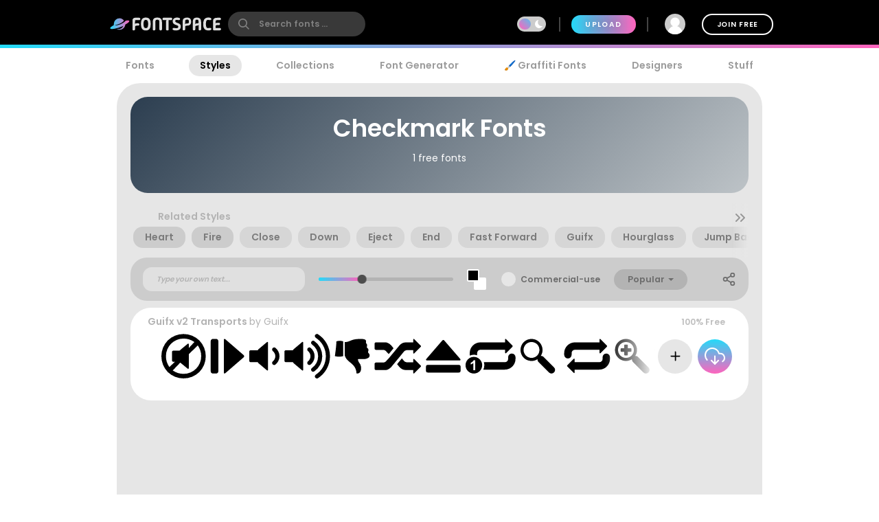

--- FILE ---
content_type: text/plain;charset=UTF-8
request_url: https://c.pub.network/v2/c
body_size: -262
content:
bddfcd94-53ea-4b03-8077-6d5f930966fc

--- FILE ---
content_type: text/plain;charset=UTF-8
request_url: https://c.pub.network/v2/c
body_size: -112
content:
b84ebcf8-a5d2-42f2-8c0f-cdeac1cc211c